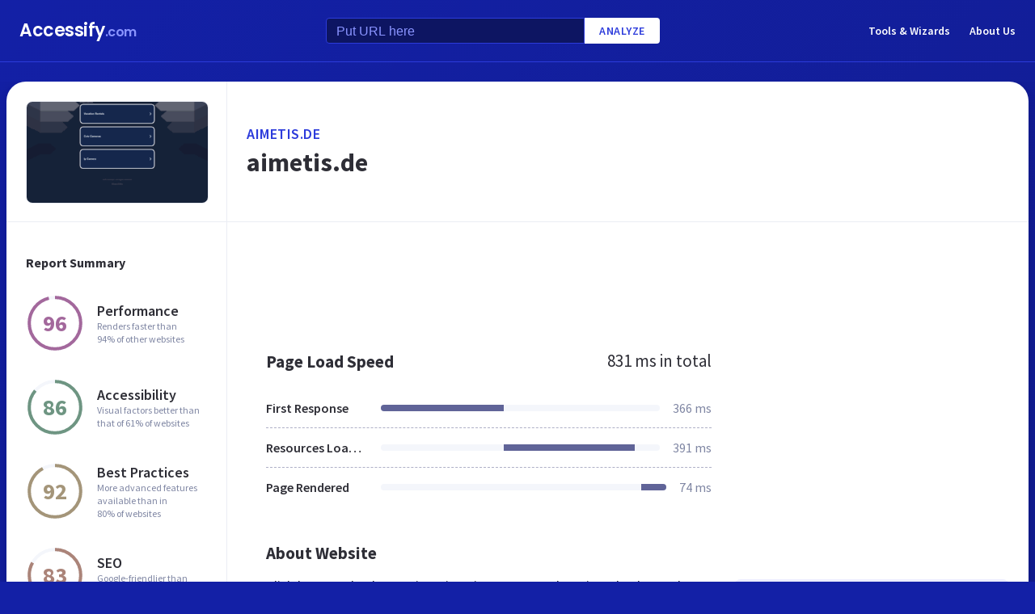

--- FILE ---
content_type: text/html; charset=utf-8
request_url: https://www.google.com/recaptcha/api2/aframe
body_size: 268
content:
<!DOCTYPE HTML><html><head><meta http-equiv="content-type" content="text/html; charset=UTF-8"></head><body><script nonce="xZo7XS1q2ey1lne9ZzRCOQ">/** Anti-fraud and anti-abuse applications only. See google.com/recaptcha */ try{var clients={'sodar':'https://pagead2.googlesyndication.com/pagead/sodar?'};window.addEventListener("message",function(a){try{if(a.source===window.parent){var b=JSON.parse(a.data);var c=clients[b['id']];if(c){var d=document.createElement('img');d.src=c+b['params']+'&rc='+(localStorage.getItem("rc::a")?sessionStorage.getItem("rc::b"):"");window.document.body.appendChild(d);sessionStorage.setItem("rc::e",parseInt(sessionStorage.getItem("rc::e")||0)+1);localStorage.setItem("rc::h",'1769015456431');}}}catch(b){}});window.parent.postMessage("_grecaptcha_ready", "*");}catch(b){}</script></body></html>